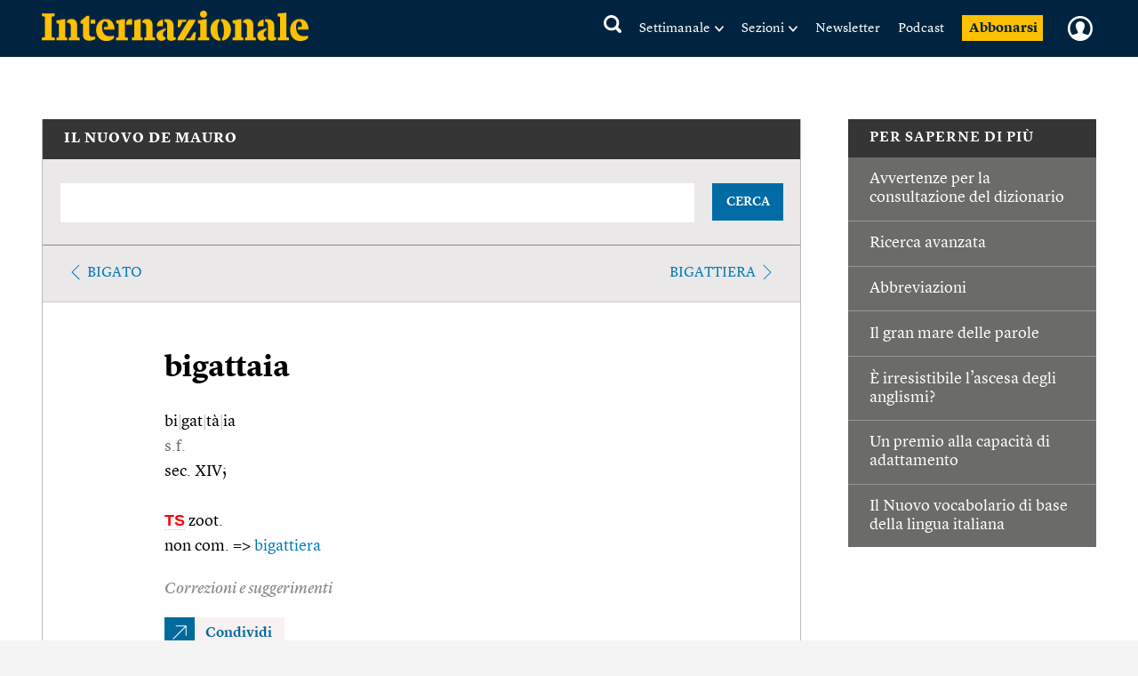

--- FILE ---
content_type: text/html; charset=utf-8
request_url: https://www.google.com/recaptcha/api2/aframe
body_size: 247
content:
<!DOCTYPE HTML><html><head><meta http-equiv="content-type" content="text/html; charset=UTF-8"></head><body><script nonce="okp5NkhwooIv2mXcJirMsA">/** Anti-fraud and anti-abuse applications only. See google.com/recaptcha */ try{var clients={'sodar':'https://pagead2.googlesyndication.com/pagead/sodar?'};window.addEventListener("message",function(a){try{if(a.source===window.parent){var b=JSON.parse(a.data);var c=clients[b['id']];if(c){var d=document.createElement('img');d.src=c+b['params']+'&rc='+(localStorage.getItem("rc::a")?sessionStorage.getItem("rc::b"):"");window.document.body.appendChild(d);sessionStorage.setItem("rc::e",parseInt(sessionStorage.getItem("rc::e")||0)+1);localStorage.setItem("rc::h",'1768999725124');}}}catch(b){}});window.parent.postMessage("_grecaptcha_ready", "*");}catch(b){}</script></body></html>